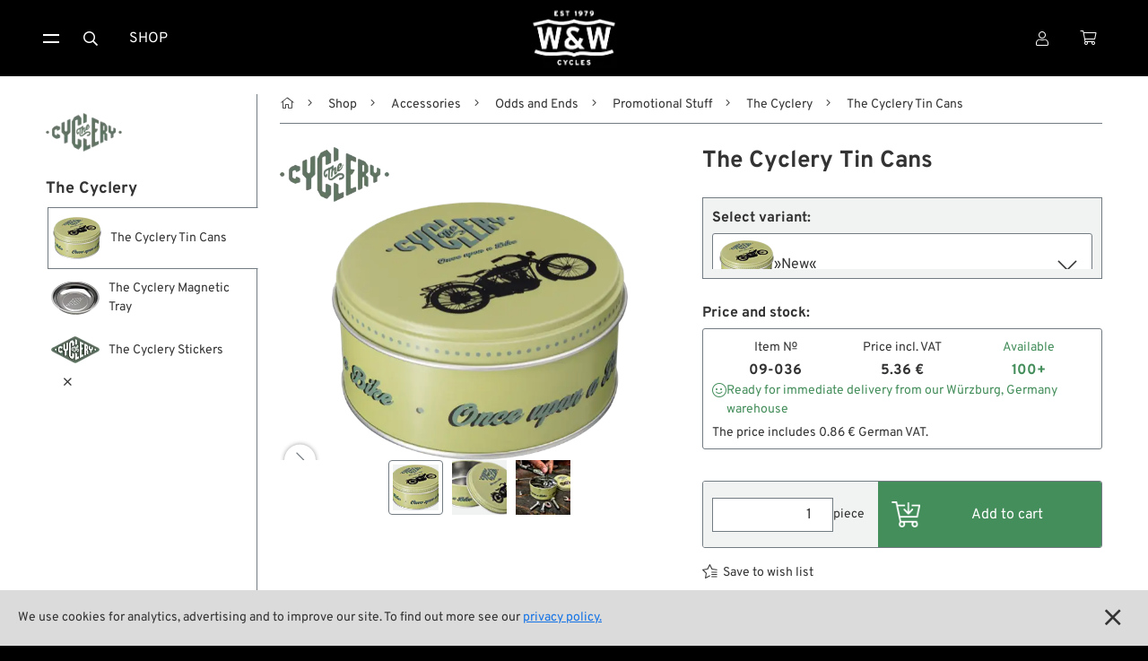

--- FILE ---
content_type: text/html
request_url: https://www.wwag.com/en/the-cyclery-tin-cans
body_size: 13902
content:
<!DOCTYPE html>
<html 
		
	lang="en">
	
	
	


	
<head>
	<meta charset="utf-8" />
<meta content="width=device-width, initial-scale=1" name="viewport" />

	<meta content="Organize essentials with The Cyclery's green tin can for Harley-Davidson riders. 48 mm tall, 100 mm wide." name="description" />
	
<meta content="The Cyclery Tin Can New" property="og:title" />
<meta property="og:type" content="website" />

	<meta content="Organize essentials with The Cyclery's green tin can for Harley-Davidson riders. 48 mm tall, 100 mm wide." property="og:description" />

<meta content="/step3/1600webp/181715.webp" property="og:image" />
<link href="/gfx3/favicon.png" rel="shortcut icon" type="image/x-icon">
<link href="/gfx3/webclip.png" rel="apple-touch-icon">
<meta name="format-detection" content="telephone=no" />

	<link rel="alternate" hreflang="de" href="https://www.wwag.com/de/the-cyclery-blechdosen" />
	<link rel="alternate" hreflang="en" href="https://www.wwag.com/en/the-cyclery-tin-cans" />
	<link rel="alternate" hreflang="es" href="https://www.wwag.com/es/cajas-de-metal-de-the-cyclery" />
	<link rel="alternate" hreflang="fr" href="https://www.wwag.com/fr/boites-en-fer-blanc-de-the-cyclery" />
	<link rel="alternate" hreflang="it" href="https://www.wwag.com/it/lattine-the-cyclery" />
	<link rel="alternate" hreflang="x-default" href="https://www.wwag.com/en/the-cyclery-tin-cans" />


	<link rel="canonical" href="https://www.wwag.com/en/the-cyclery-tin-cans" />


<title>The Cyclery Tin Can New</title>


	<link href="/css3/normalize.css" rel="stylesheet" type="text/css" />
<link href="/css3/components.css" rel="stylesheet" type="text/css" />
<link rel="stylesheet" type="text/css" href="/css3/wwag370d.css" />
<link href="/css3/swiper-bundle.css" rel="stylesheet" type="text/css">
<link href="/css3/lightgallery-bundle_2-7-1b.css" rel="stylesheet">
<script type="text/javascript">!function(o,c){var n=c.documentElement,t=" w-mod-";n.className+=t+"js",("ontouchstart"in o||o.DocumentTouch&&c instanceof DocumentTouch)&&(n.className+=t+"touch")}(window,document);</script>

<script>
window.dataLayer = window.dataLayer || [];
</script>

<!-- Google Tag Manager -->
<script>(function(w,d,s,l,i){w[l]=w[l]||[];w[l].push({'gtm.start':
new Date().getTime(),event:'gtm.js'});var f=d.getElementsByTagName(s)[0],
j=d.createElement(s),dl=l!='dataLayer'?'&l='+l:'';j.async=true;j.src=
'https://www.googletagmanager.com/gtm.js?id='+i+dl;f.parentNode.insertBefore(j,f);
})(window,document,'script','dataLayer','GTM-P8TDD4R');</script>
<!-- End Google Tag Manager -->

<!-- Google Analytics einbinden -->
	
	<script type="text/javascript">
		var _gaq = _gaq || [];
		_gaq.push(['_setAccount', 'UA-1644002-1']);
		_gaq.push(['_gat._anonymizeIp']);
		_gaq.push(['_trackPageview']);
		(function() {
			var ga = document.createElement('script'); ga.type = 'text/javascript'; ga.async = true;
			ga.src = ('https:' == document.location.protocol ? 'https://ssl' : 'http://www') + '.google-analytics.com/ga.js';
			var s = document.getElementsByTagName('script')[0]; s.parentNode.insertBefore(ga, s);
		})();
	</script>


<!-- Das Script für Schema.org und Google-->
<script type="application/ld+json">
{
    "@context" : "http://schema.org",
    "@type" : "Organization",
    "name" : "W&W Cycles AG",
    "url" : "https://www.wwag.com/",
    "image":"https://www.wwag.com/gfx3/WW_Logo_2020.png",
	"address":
                 {
                     "@type": "PostalAddress",
                     "addressLocality": "Würzburg",
                     "addressCountry": "DE",
                     "postalCode": "97076",
                     "streetAddress": "Ohmstraße 2"
                 },
    "email":"service@wwag.com",
    "telephone":"+49 931 250 61 16"
}
</script>
<script type="application/ld+json">
{
	"@context": "http://schema.org",
	"@type": "WebSite",
    "url" : "https://www.wwag.com/" 
}
</script>
	<script>
	dataLayer.push({ ecommerce: null });
	dataLayer.push({
		event: "view_item",
		ecommerce: {
			items: [

]
		}
	});
	</script>
<script src="/ajax/prototype.js"></script>
<script src="/ajax/effects.js"></script>
<script src="/ajax/wonder.js"></script>
</head>
<body >
	 <!-- BetaMode -->


	<div class="cookiesinfo">
		<div>
			
			
				We use cookies for analytics, advertising and to improve our site. To find out more see our <a class="textlink" href="https://www.wwag.com/en/privacy-policy">privacy policy.</a>
			
			
			
			
		</div>
		<a href="#" class="close-cookie-info" data-ix="close-cookie-info"></a>
	</div> <!-- cookiesinfo -->

	<div class=login-modal>
	<div class="modal-content">
		
			<h2 class="h1-utility-heading">
				<span class="fal-icon"></span>
				
				 Login
				
				
				
			</h2>
		
		
		
			 <!-- LoginFailed -->
			 <!-- EmailWrong -->
		 <!-- NotYetLockedAccount -->
		<div class="form-block w-form">
        	<form method="post" action="https://www.wwag.com/work/handleLogin">
				<label for="email-login">Email</label>
				<input autofocus="true" type="email" maxlength="256" placeholder="Email" class="form-input w-input" id="email" type="text" name="username" />
          		<label for="">Passwort</label>
            	<div class="w-embed w-script">
            		<div class="password-input-wrap">
                		<input type="password" maxlength="256" placeholder="Password" class="form-input w-input" id="currentpassword" type="text" name="password" />
                		<a class="show-hide-button" data-ix="hide-pasword" id="hidebutton" title="hide" onclick="showhidepassword()"></a>
                		<a class="show-hide-button" data-ix="show-pasword" id="showbutton" title="show" onclick="showhidepassword()"></a>
              		</div> <!--password-input-wrap -->
              		<script>
                		function showhidepassword() {
                    		var x = document.getElementById("currentpassword");
	                    	if (x.type === "password") {
    	                		x.type = "text";
                    		} else {
                      			x.type = "password";
                    		}
                  		}
					</script>
        		</div> <!-- w-embed w-script -->
            	<div class="_2col">
            		<input type="submit" class="button login w-button" value="Login">
              		<div class="col">
                		<a class="textlink _10-gap-after" href="https://www.wwag.com/en/page/PasswordLost">
                			
							I forgot my password?
							
							
							
                		</a>
                		<a class="textlink" href="https://www.wwag.com/en/page/CreateAccount">
                			
							Create account
							
							
							
                		</a>
              		</div> <!-- col -->
            	</div> <!-- _2col -->
          	</form> <!--LoginForm -->          
        </div> <!--form-block w-form -->
    	<div class="times" data-ix="hide-modal"></div>
	</div> <!--modal-content -->
</div>  <!--login-modal -->
<nav class=navbar>
    <div class="container nav">
		<div class="sitemenu">
			<div class="burgermenu">
				<a href="#" class="burger-toggle w-inline-block" data-ix="toggle-burger-ist">
					<div class="top"></div>
					<div class="bottom"></div>
				</a>
				<div class="burger-list" data-ix="inital-0-height-and-hidden">
					<div data-delay="0" class="dropdown w-dropdown">
						<div class="dropdown-toggle w-dropdown-toggle" data-ix="open-dropdown">
							<div>Shop <span class="angle"></span></div>
						</div> <!-- dropdown-toggle -->
						<nav class="dropdown-list w-dropdown-list" data-ix="inital-0-height-and-hidden">
							<a class="dropdown-link w-dropdown-link" href="https://www.wwag.com/en/shop">
								<span class="fal-icon"></span>
								
								 Categories
								
								
								
							</a>
							<a class="dropdown-link w-dropdown-link" href="https://www.wwag.com/en/page/Brands">
								<span class="fal-icon"></span> Brands A-Z
							</a>
							<a class="dropdown-link w-dropdown-link" href="https://www.wwag.com/en/new-on-the-shelf">
								<span class="fal-icon"></span> New Stuff
							</a>
							<a class="dropdown-link w-dropdown-link" href="https://www.wwag.com/en/low-ridin-prices">
								<span class="fal-icon"></span> Low Ridin' Prices
							</a>
							<a class="dropdown-link w-dropdown-link" href="https://www.wwag.com/en/shipping-costs">
								<span class="fal-icon"></span> Shipping Costs
							</a>
						</nav> <!-- dropdown-list -->
					</div> <!-- dropdown -->
					<div data-delay="0" class="dropdown w-dropdown">
						<div class="dropdown-toggle w-dropdown-toggle" data-ix="open-dropdown">
	            			<div>
	                			
								About us
								
								
								
								<span class="angle"></span>
							</div>
	          			</div> <!-- dropdown-toggle -->
						<nav class="dropdown-list w-dropdown-list" data-ix="inital-0-height-and-hidden">
							<a class="dropdown-link w-dropdown-link" href="https://www.wwag.com/en/contact">
								<span class="fal-icon"></span> Contact
							</a>
							<a class="dropdown-link w-dropdown-link" href="https://www.wwag.com/en/environment-and-sustainability">
								<span class="fal-icon"></span> Environment and Sustainability
							</a>
							<a class="dropdown-link w-dropdown-link" href="https://www.wwag.com/en/our-story">
								<span class="fal-icon"></span> Our Story
							</a>
							<a class="dropdown-link w-dropdown-link" href="https://www.wwag.com/en/wrecking-crew-diaries">
								<span class="fal-icon"></span> Wrecking Crew
							</a>
						</nav> <!-- dropdown-list -->
					</div> <!-- dropdown -->
					<div data-delay="0" class="dropdown w-dropdown">
						<div class="dropdown-toggle w-dropdown-toggle" data-ix="open-dropdown">
							<div>Pan-O-Rama <span class="angle"></span></div>
						</div> <!-- dropdown-toggle -->
						<nav class="dropdown-list w-dropdown-list" data-ix="inital-0-height-and-hidden">
							<a class="dropdown-link w-dropdown-link" href="https://www.wwag.com/en/product-specials">
								<span class="fal-icon"></span> Product Specials
							</a>
							<a class="dropdown-link w-dropdown-link" href="https://www.wwag.com/en/bike-features">
								<span class="fal-icon"></span> Bike Features
							</a>
							<a class="dropdown-link w-dropdown-link" href="https://www.wwag.com/en/events">
								<span class="fal-icon"></span> Events
							</a>
							<a class="dropdown-link w-dropdown-link" href="https://www.wwag.com/en/tech-tips">
								<span class="fal-icon"></span> Tech Tips
							</a>
						</nav> <!-- dropdown -->
					</div> <!-- dropdown -->
				</div> <!-- burger-list -->
			</div> <!-- burgermenu -->
			<button onclick="toogleSearchForm()" class="menu-button w-button"><span class="fal-icon"></span></button>
			<a class="menu-button w-button" href="https://www.wwag.com/en/shop">Shop</a>
		</div> <!-- sitemenu -->
		<div class="brand">
		 	<a class="homebutton w-inline-block w--current" href="https://www.wwag.com/en/page/Main">
		 		<image class="homelogo"src="/step3/200jpg/ww-logo-web.jpg"sizes="(max-width: 767px) 82px, 116px"srcset="/step3/122webp/ww-logo-web.webp 122w, /step3/200webp/ww-logo-web.webp 200w, /step3/360webp/ww-logo-web.webp 360w, "alt="W&W Cycles Logo">
			</a> <!-- ToMain -->		
	    	<div class="claim">A Biker’s Work is never done</div>
	  	</div> <!-- brand -->	
		<div class="customer-menu">
			<div class="user-dropdown">
				<a href="#" class="menu-button w-inline-block" data-ix="toggle-user-dropdown">
					
					
						<div class="fal-icon"></div>
					
				</a>
				<div class="user-dropdown-list" data-ix="inital-0-height-and-hidden">
					
						<div class="logged-out">
							<a href="#" class="user-dropdown-button w-button" data-ix="show-login-modal">
								<span class="fal-icon"></span>
								
								 Login
								
								
								
							</a> <!-- show-login-modal -->
						</div> <!-- logged-out -->
						<a class="user-dropdown-button w-button" href="https://www.wwag.com/en/page/CreateAccount">
							<span class="fal-icon"></span>
							
							 New Account
							
							
							
						</a> <!-- ToNewAccount -->
						<a class="user-dropdown-button w-button" href="https://www.wwag.com/en/page/WishList">
							<div>
								<span class="fal-icon"></span>
								
								 Wish list
								
								
								
							</div>
						</a> <!-- ToWishList -->
						<div class="language-dropdown">
	<a href="#" class="language-dropdown-toggle w-inline-block" data-ix="toggle-language-dropdown-list">
		
		<div class="ldt-label-de"><span class="fal-icon"></span> Language: EN <span class="angle"></span></div>
		
		
		
	</a> <!-- language-dropdown-toggle -->
	<div class="language-dropdown-list" data-ix="inital-0-height-and-hidden">
		
		<a rel="nofollow" class="language-button w-inline-block" href="https://www.wwag.com/de/the-cyclery-blechdosen"><div>DE</div></a>
		<a rel="nofollow" class="language-button w-inline-block" href="https://www.wwag.com/es/cajas-de-metal-de-the-cyclery"><div>ES</div></a>
		<a rel="nofollow" class="language-button w-inline-block" href="https://www.wwag.com/fr/boites-en-fer-blanc-de-the-cyclery"><div>FR</div></a>
		<a rel="nofollow" class="language-button w-inline-block" href="https://www.wwag.com/it/lattine-the-cyclery"><div>IT</div></a>
	</div> <!-- language-dropdown-list -->
</div> <!--language-dropdown -->
						<div class="ui-mode-dropdown">
	<div class="ui-mode-dd-toggle" data-ix="toggle-ui-settings">
    	<div>
    	<span class="fal-icon"></span> 
    		
			Site view
			
			
			
    	<span class="angle"></span>
    	</div>
	</div>
	<div class="ui-mode-dd-list" data-ix="inital-0-height-and-hidden">
		<div class="ui-mode-dd-item">
	<div class="ui-mode-form-block w-form">
        <form method="post" id="ui-mode-form" name="productModeToggle" action="/cgi-bin/WebObjects/WebSite.woa/wo/0.0.13.1.11.78.25.11.1"> 
			<div class="ui-mode-dd-item-label">
        		
        		Classic display of product variants (Legacy Mode)
				
				
				        	
			</div>
			<label class="w-checkbox ui-mode-switch">
				<div class="mode-label">
					
        			off
					
					
					        	
				</div>
				<div class="w-checkbox-input w-checkbox-input--inputType-custom ui-switch-toggle"></div>
                <input onchange="productModeToggled()" style="opacity:0;position:absolute;z-index:-1" type="checkbox" name="0.13.1.11.78.25.11.1.23" value="0.13.1.11.78.25.11.1.23" />
				<span class="mode-label w-form-label" for="checkbox-2">
					
        			on
					
					
					
				</span>
			</label>
			<script>productModeToggled = function(additionalParams) { ASB.update('refreshTriggerContainer',document.productModeToggle,additionalParams,{_asbn:'0.13.1.11.78.25.11.1.35'}) }
</script>
		</form>
  	</div>
</div>
<div  id="refreshTriggerContainer" data-updateUrl="/cgi-bin/WebObjects/WebSite.woa/ajax/0.0.13.1.11.78.25.11.3">
    
</div><script>AUC.register('refreshTriggerContainer');</script>
		<!-- Add more toggles here -->
	</div>
</div>

					 <!-- NotLoggedIn -->
					 <!-- LoggedIn -->
				</div> <!-- user-dropdown-list -->
			</div> <!-- user-dropdown -->
			<a class="menu-button personal w-inline-block" href="https://www.wwag.com/en/page/ShoppingCart">
				<div>
					<span class="fal-icon"></span> 
					 <!-- ShoppingCartIsFull -->
				</div>
			</a> <!-- ToShoppingCart -->
		</div> <!-- customer-menu -->
	</div> <!-- container nav -->
	<form method="post" class="search-block w-form" id="searchform" style="transition: opacity 200ms ease 0s; opacity: 1; display: none;" action="/cgi-bin/WebObjects/WebSite.woa/wo/0.0.13.1.11.98">
		<input autofocus="true" maxlength="256" required="" placeholder="What are you looking for?" class="search-input w-input" id="searchfield" type="text" name="query" />
		<input class="button searchaction w-button" type="submit" value="Search" name="0.13.1.11.98.3" />
	</form> <!-- SearchForm -->
</nav> <!-- MainPage, NotMainPage -->


	<main class="main">
		<div class="container hf">
			<aside class="sidebar">
	<div class="sb-content">
		<a class="sb-parent-link w-inline-block" href="https://www.wwag.com/en/promotional-stuff-the-cyclery">
			<image class="sb-parent-thumbnail"src="/step3/85jpg/125633.jpg"sizes="85px"srcset="/step3/108webp/125633.webp 108w, /step3/200webp/125633.webp 200w, "alt="The Cyclery">
			<div class="sb-parent-name">The Cyclery</div>
		</a> <!-- ParentLink -->
      	<div class="sb-siblings-list">
      		
      			<a class="sb-link w-inline-block w--current" href="https://www.wwag.com/en/the-cyclery-tin-cans">
      				<image class="sb-link-icon"src="/step3/85jpg/181715.jpg"sizes="54px"srcset="/step3/108webp/181715.webp 108w, "alt="The Cyclery Tin Cans">
      				<div class="sb-link-label">
      					 <!-- ChildrenIsArticle -->
      					
      					<div class="sb-link-designation">
	      						The Cyclery Tin Cans
	      					</div> <!-- sibling-art-nr -->		      				
      					 <!-- ChildrenIsNoArticle -->
      				</div> <!-- sb-link-label -->
      			</a> <!-- ChildrenLink -->
      		
      			<a class="sb-link w-inline-block" href="https://www.wwag.com/en/the-cyclery-magnetic-tray">
      				<image class="sb-link-icon"src="/step3/85jpg/169599.jpg"sizes="54px"srcset="/step3/108webp/169599.webp 108w, "alt="The Cyclery Magnetic Tray">
      				<div class="sb-link-label">
      					 <!-- ChildrenIsArticle -->
      					
      					<div class="sb-link-designation">
	      						The Cyclery Magnetic Tray
	      					</div> <!-- sibling-art-nr -->		      				
      					 <!-- ChildrenIsNoArticle -->
      				</div> <!-- sb-link-label -->
      			</a> <!-- ChildrenLink -->
      		
      			<a class="sb-link w-inline-block" href="https://www.wwag.com/en/the-cyclery-stickers">
      				<image class="sb-link-icon"src="/step3/85jpg/154104.jpg"sizes="54px"srcset="/step3/108webp/154104.webp 108w, "alt="The Cyclery Stickers">
      				<div class="sb-link-label">
      					 <!-- ChildrenIsArticle -->
      					
      					<div class="sb-link-designation">
	      						The Cyclery Stickers
	      					</div> <!-- sibling-art-nr -->		      				
      					 <!-- ChildrenIsNoArticle -->
      				</div> <!-- sb-link-label -->
      			</a> <!-- ChildrenLink -->
      		 <!-- Childrens -->
      	</div> <!-- sb-siblings-list -->
    </div> <!-- sb-content -->
    <button data-ix="kill-sidebar-mobile" type="button" arial-label="hide mobile sidebar" class="mobile-sb-killer" style="transition: all;"></button>
    <button type="button" aria-label="Hide sidebar" id="desktop-sb-killer" class="desktop-sb-killer" style="transition: all;"></button>
    <script>
		document.addEventListener("DOMContentLoaded", (event) => {
		    const desktopSidebarKiller = document.getElementById("desktop-sb-killer");
	    	const desktopSidebarOpener = document.getElementById("desktop-sb-toggle");
	    	if (desktopSidebarKiller == null || desktopSidebarOpener == null) console.error("Could not find control elements of sidebar, sidebar cookie out of function.");
			desktopSidebarKiller.addEventListener("click", (event) => {
				document.querySelector(".sidebar").style.display = "none";
				desktopSidebarKiller.style.display = "none";
				desktopSidebarOpener.style.display = "inline-block";
				sidebarToggled();
			});
			desktopSidebarOpener.addEventListener("click", (event) => {
				document.querySelector(".sidebar").style.display = "block";
				desktopSidebarKiller.style.display = "inline-block";
				desktopSidebarOpener.style.display = "none";
				sidebarToggled();
			});
		});
	</script>
    <form method="post" id="sidebar-status-form" name="sidebarStatus" action="/cgi-bin/WebObjects/WebSite.woa/wo/0.0.13.1.13.15">
    	<script>sidebarToggled = function(additionalParams) { ASB.request(document.sidebarStatus,additionalParams,{_asbn:'0.13.1.13.15.1'}) }
</script>
    </form> <!-- Form -->
</aside>
			<div  id="canvas" class="canvas" data-updateUrl="/cgi-bin/WebObjects/WebSite.woa/ajax/0.0.13.1.15">
				<div class="path">
	
		<button type="button" aria-label="show desktop sidebar" id="desktop-sb-toggle" class="desktop-sb-toggle" style="transition: all;display: none;"></button>
	
	<a class="pathlink home" href="https://www.wwag.com/en/page/Main"></a>
	
		<a class="pathlink" href="https://www.wwag.com/en/shop">Shop</a>
	
		<a class="pathlink" href="https://www.wwag.com/en/accessories">Accessories</a>
	
		<a class="pathlink" href="https://www.wwag.com/en/odds-and-ends">Odds and Ends</a>
	
		<a class="pathlink" href="https://www.wwag.com/en/promotional-stuff">Promotional Stuff</a>
	
		<a class="pathlink" href="https://www.wwag.com/en/promotional-stuff-the-cyclery">The Cyclery</a>
	
	<div class="path-current">The Cyclery Tin Cans</div>
</div>
<div class="mobile-controls">
	<a class="parent-button" href="https://www.wwag.com/en/promotional-stuff-the-cyclery"></a>
	<button data-ix="show-sidebar-mobile" type="button" arial-label="show mobile sidebar" class="mobile-sidebar-toggle" style="transition: all;"></button>
</div>

	<script type="application/ld+json">
    {
      "@context": "https://schema.org",
      "@type": "BreadcrumbList",
      "itemListElement": [
      
      {
      	"@type": "ListItem",
		"position": 1,
		"name": "Shop",
		"item": "https://www.wwag.com/en/shop"
	  },
      
      {
      	"@type": "ListItem",
		"position": 2,
		"name": "Accessories",
		"item": "https://www.wwag.com/en/accessories"
	  },
      
      {
      	"@type": "ListItem",
		"position": 3,
		"name": "Odds and Ends",
		"item": "https://www.wwag.com/en/odds-and-ends"
	  },
      
      {
      	"@type": "ListItem",
		"position": 4,
		"name": "Promotional Stuff",
		"item": "https://www.wwag.com/en/promotional-stuff"
	  },
      
      {
      	"@type": "ListItem",
		"position": 5,
		"name": "The Cyclery",
		"item": "https://www.wwag.com/en/promotional-stuff-the-cyclery"
	  }
      
      ]
    }
	</script>

				<div class="product-body">
					<div class = "product-header">
	<h1 class = "h1-product-heading">The Cyclery Tin Cans</h1>
	 <!-- DisplaySecondaryHeading -->
</div> <!-- product-header -->
					<div class="product-gallery">
	<div class="gallery-wrapper">
		<div class = "product-logos">
			<div class = "big-labels">
				
						<a class="product-brand-button w-inline-block" href="https://www.wwag.com/en/the-cyclery">
							<image class="product-logo"src="/step3/200jpg/125633.jpg"sizes="180px"srcset="/step3/200webp/125633.webp 200w, /step3/360webp/125633.webp 360w, "alt="The CycleryLogo">
						</a> <!-- LinkToProducer -->
				 <!-- HasProducerLogo -->
				 <!-- HasModelLogo -->
				 <!-- HasLabelPictures -->
			</div> <!-- big-labels -->
			<div class="aside-label">
				 <!-- HasCountry -->
			</div> <!-- aside-label -->
		</div> <!-- product-logos -->
		<div class="inlineview">	
			<div class="swiper-wrapper" id="lg-swipper">
				
					
						<div class="swiper-slide iw-slide" data-src="/step3/1600jpg/181715.jpg" data-srcset="/step3/800webp/181715.webp 400w, /step3/1080webp/181715.webp 540w, /step3/1600webp/181715.webp 800w, /step3/2000webp/181715.webp 1000w, /step3/2600webp/181715.webp 1300w, /step3/3200webp/181715.webp 1600w, " data-external-thumb-image="/step3/122webp/181715.webp" data-sizes="100vw" data-sub-html=".gallery-caption">
							<image class="ig-image"src="/step3/700jpg/181715.jpg"sizes="(max-width: 739px) 90vw, (max-width: 991px) 45vw, (max-width: 1600px) 39vw, 728px"srcset="/step3/500webp/181715.webp 500w, /step3/800webp/181715.webp 800w, /step3/1080webp/181715.webp 1080w, "alt="Tin can »New« by The Cyclery; tinplate, green; height: 48 mm; Ø 100 mm; gross weight: 71 g"loading="lazy">
							
						</div> <!-- swiper-slide iw-slide -->
					 <!-- IsImage -->
					 <!-- IsVideo -->
					 <!-- IsSketchfab -->
				
					
						<div class="swiper-slide iw-slide" data-src="/step3/1600jpg/181716.jpg" data-srcset="/step3/800webp/181716.webp 400w, /step3/1080webp/181716.webp 540w, /step3/1600webp/181716.webp 800w, /step3/2000webp/181716.webp 1000w, /step3/2600webp/181716.webp 1300w, /step3/3200webp/181716.webp 1600w, " data-external-thumb-image="/step3/122webp/181716.webp" data-sizes="100vw" data-sub-html=".gallery-caption">
							<image class="ig-image"src="/step3/700jpg/181716.jpg"sizes="(max-width: 739px) 90vw, (max-width: 991px) 45vw, (max-width: 1600px) 39vw, 728px"srcset="/step3/500webp/181716.webp 500w, /step3/800webp/181716.webp 800w, /step3/1080webp/181716.webp 1080w, "alt="Tin can »New« by The Cyclery; tinplate, green; height: 48 mm; Ø 100 mm; gross weight: 71 g"loading="lazy">
							
						</div> <!-- swiper-slide iw-slide -->
					 <!-- IsImage -->
					 <!-- IsVideo -->
					 <!-- IsSketchfab -->
				
					
						<div class="swiper-slide iw-slide" data-src="/step3/1600jpg/223438.jpg" data-srcset="/step3/800webp/223438.webp 400w, /step3/1080webp/223438.webp 540w, /step3/1600webp/223438.webp 800w, /step3/2000webp/223438.webp 1000w, /step3/2600webp/223438.webp 1300w, /step3/3200webp/223438.webp 1600w, " data-external-thumb-image="/step3/122webp/223438.webp" data-sizes="100vw" data-sub-html=".gallery-caption">
							<image class="ig-image"src="/step3/700jpg/223438.jpg"sizes="(max-width: 739px) 90vw, (max-width: 991px) 45vw, (max-width: 1600px) 39vw, 728px"srcset="/step3/500webp/223438.webp 500w, /step3/800webp/223438.webp 800w, /step3/1080webp/223438.webp 1080w, "alt="Tin can »New« by The Cyclery; tinplate, green; height: 48 mm; Ø 100 mm; gross weight: 71 g"loading="lazy">
							
						</div> <!-- swiper-slide iw-slide -->
					 <!-- IsImage -->
					 <!-- IsVideo -->
					 <!-- IsSketchfab -->
				 <!-- ImageList -->
			</div> <!-- swiper-wrapper -->
			<div class="iw-arrow-prev">
            	<div class="ig-arrow-icom"></div>
          	</div>
          	<div class="iw-arrow-next">
            	<div class="ig-arrow-icom"></div>
          	</div>
		</div> <!-- inlineview -->
		<div class="inlinethumbs">	
			<div class="swiper-wrapper">
				
					<div class="swiper-slide ig-thumb-slide">
						<image class="ig-thumb"src="/step3/85jpg/181715.jpg"sizes="61px"srcset="/step3/108webp/181715.webp 108w, /step3/122webp/181715.webp 122w, "alt="Inline Gallery Thumbnail">
					</div> <!-- ig-thumb-slide -->
				
					<div class="swiper-slide ig-thumb-slide">
						<image class="ig-thumb"src="/step3/85jpg/181716.jpg"sizes="61px"srcset="/step3/108webp/181716.webp 108w, /step3/122webp/181716.webp 122w, "alt="Inline Gallery Thumbnail">
					</div> <!-- ig-thumb-slide -->
				
					<div class="swiper-slide ig-thumb-slide">
						<image class="ig-thumb"src="/step3/85jpg/223438.jpg"sizes="61px"srcset="/step3/108webp/223438.webp 108w, /step3/122webp/223438.webp 122w, "alt="Inline Gallery Thumbnail">
					</div> <!-- ig-thumb-slide -->
				 <!-- ImageList -->
			</div> <!-- swiper-wrapper -->
			<div class="iwt-arrow-prev">
           		<div class="iwt-arrow-icon"></div>
          	</div>
          	<div class="iwt-arrow-next">
            	<div class="iwt-arrow-icon"></div>
          	</div>
		</div> <!-- inlinethumbs -->
	</div> <!-- gallery-wrapper -->
	<script src="/scripts3/swiper-bundle_11-2-10.min.js"></script>
	<script src="/scripts3/lightgallery_2-7-1-thumbnail.min.js"></script>
	<script src="/scripts3/lightgallery_2-7-1-mediumlike.min.js"></script>
	<script src="/scripts3/lightgallery_2-7-1-b-zoom.js"></script>
	<script src="/scripts3/lightgallery_2-7-1.umd.min.js"></script>
	 <!-- HasVideo -->
	<script type="text/javascript">
		var player;
		function onYouTubeIframeAPIReady() {
		  player = new YT.Player('youtube-video-player');
		}
		
		let $lgSwiper = document.getElementById('lg-swipper');
		const inlinethumbs = new Swiper('.inlinethumbs', {
		  slidesPerView: 'auto',
		  slidesPerGroup: 3,
		  spaceBetween: 10,
		  /*freeMode: true,*/
		  autoScrollOffset: 1,
		  centerInsufficientSlides: true,
		  // Navigation arrows
		  navigation: {
		    nextEl: '.iwt-arrow-next',
		    prevEl: '.iwt-arrow-prev',
		    disabledClass: 'disabled',
		  },
		});
		const inlineview = new Swiper('.inlineview', {
		  // Navigation arrows
		  spaceBetween: 10,
		  navigation: {
		    nextEl: '.iw-arrow-next',
		    prevEl: '.iw-arrow-prev',
		    disabledClass: 'disabled',
		  },
		  thumbs: {
		    swiper: inlinethumbs,
		  },
		  // LightGallery aus allen Inlineview-Slides
		  on: {
		    init: function() {
		      const lg = lightGallery($lgSwiper, {
		        plugins: [lgZoom, lgThumbnail],
		        licenseKey: '2EDD6E3F-62C6-42F6-8DB4-3D4012755924',
		        speed: 300,
		        download: false,
		        hideScrollbar: true,
		        exThumbImage: 'data-external-thumb-image',
		        thumbWidth: 70,
		        thumbHeight: "70px",
		        thumbMargin: 10,
		        scale: 2,
		        mobileSettings: {
		          controls: true,
		          showCloseIcon: true,
		          download: false,
		        },
		        getCaptionFromTitleOrAlt: false,
		        subHtmlSelectorRelative: true,
		        loadYouTubePoster: false,
		        loadYouTubeThumbnail: false,
		        youTubePlayerParams: {
		          rel: 0,
		        },
		        //exThumbImage: 'data-external-thumb-image',
		        //toggleThumb: true,
		        //allowMediaOverlap: true,
		      });
		      // Before closing lightGallery, make sure swiper slide
		      // is aligned with the lightGallery active slide
		      $lgSwiper.addEventListener('lgBeforeClose', () => {
		        inlineview.slideTo(lg.index, 0)
		      });
		    },
		    slideChange: function() {
		  		if (player) {
  			  		player.pauseVideo();
		  		}
		  	},
		  }
		});
    </script>
</div> <!-- product gallery -->
					
						
	<div class="variants-dropdown-wrapper">
		<div class="variants-dropdown-heading">Select variant:</div>
		<div class="variants-dropdown">
			
				
					<div class="variant current">
						<image class="variant-thumb"src="/step3/85jpg/181715.jpg"sizes="61px"srcset="/step3/108webp/181715.webp 108w, /step3/122webp/181715.webp 122w, "alt="09-036">
		          		<div class="designation">»New«</div>
						<img loading="lazy" width="24" class="variant-dropdown-icon" style="transform-style: preserve-3d; transition: all, transform 200ms; transform: rotateX(0deg) rotateY(0deg) rotateZ(0deg);" src="/gfx3/chevron-down_48h_c333.png" />
					</div>
				 <!-- IsCurrentVariation -->
				 <!-- IsNotCurrentVariation -->
			
				 <!-- IsCurrentVariation -->
				
					<a class="variant" href="https://www.wwag.com/en/the-cyclery-tin-cans&variant=patina">
						<image class="variant-thumb"src="/step3/85jpg/183674.jpg"sizes="61px"srcset="/step3/108webp/183674.webp 108w, /step3/122webp/183674.webp 122w, "alt="09-037">
		          		<div class="designation">»Patina«</div>
		              	
					</a> <!-- VariantLink -->
				 <!-- IsNotCurrentVariation -->
			 <!-- VariantList -->
		</div> <!-- variants-dropdown -->
	</div> <!-- variants-dropdown-wrapper -->
 <!-- HasMultipleVariants -->
 <!-- HasOneVariant -->
<script type="text/javascript">
	class Dropdown {
	
		static closeDelayMilliseconds = 400;
	
	    initClassName = "variants-dropdown";
	    openState = false;
	    clickLocked = false;
	    dropdownElement;
	    chevron;
	    closedHeight;
	    openHeight;
	    closeTimeoutID;
	
	    constructor(element) {
	        this.dropdownElement = element;
	        this.chevron = element.getElementsByClassName("variant-dropdown-icon")[0];
	        this.closedHeight = element.firstElementChild.getBoundingClientRect().height + "px";
	        let cumulativeHeight = 0;
	        for (let child of element.children) {
	            cumulativeHeight += child.getBoundingClientRect().height;
	        }
	        this.openHeight = cumulativeHeight + "px";
	        // Shrink to closed size
	        this.dropdownElement.style.height = this.closedHeight;
	
	        // Register all events
	        this.dropdownElement.addEventListener("click", this);
	        this.dropdownElement.addEventListener("mouseenter", this);
	        this.dropdownElement.addEventListener("mouseleave", this);
	        
	        window.addEventListener('resize', () => {
        		this.resize();
    		});
    		document.addEventListener("DOMContentLoaded", () => {
    			this.resize();
    		});
	    }
	
	    handleEvent(event) {
	        switch (event.type) {
	            case "click":
	                this.onClick(event.target);
	                break;
	            case "mouseenter":
	                clearTimeout(this.closeTimeoutID);
	                this.open();
	                break;
	            case "mouseleave":
	                if (!this.clickLocked) {
	                    this.closeTimeoutID = setTimeout(this.close.bind(this), Dropdown.closeDelayMilliseconds);
	                }
	                break;
	            default:
	                alert("Dropdown received unknown event type");
	        }
	    }
	
	    // process click events
	    onClick(clickedElement) {
	        var variantClicked;
	        var dropdownClicked = true;
	        // get clicked child element
	        for (var item = clickedElement; item.className != this.initClassName; item = item.parentElement) {
	            if (item.className == "variant") {
	                variantClicked = item;
	                dropdownClicked = false;
	            }
	        }
	        // did not click a child element
	        if (dropdownClicked) {
	            if (this.openState) {
	                if (this.clickLocked) {
	                    this.clickLocked = false;
	                    this.close();
	                } else {
	                    this.clickLocked = true;
	                }
	            } else {
	                this.clickLocked = true;
	                this.open();
	            }
	            // clicked a child element
	        } else {
	            // reloading so might as well stay open
	            this.clickLocked = true;
	            // just do nothing for now
	        }
	    }
	
	    // open dropdown
	    open() {
	        this.openState = true;
	        this.dropdownElement.style.height = this.openHeight;
	        this.chevron.style.transform = "rotate(180deg)";
	    }
	    // close dropdown
	    close() {
	        this.openState = false;
	        this.dropdownElement.style.height = this.closedHeight;
	        this.chevron.style.transform = "rotate(0deg)";
	    }
	    
	    resize() {
	    	this.closedHeight = this.dropdownElement.firstElementChild.getBoundingClientRect().height + "px";
	        let cumulativeHeight = 0;
	        for (let child of this.dropdownElement.children) {
	            cumulativeHeight += child.getBoundingClientRect().height;
	        }
	        this.openHeight = cumulativeHeight + "px";
	    }
	}
	for (dropdownElement of document.getElementsByClassName("variants-dropdown")) {
	    new Dropdown(dropdownElement);
	}
</script>
					
					
					
						<div class="local-checkout">
	<div class="stock-data">
		<div class="variants-dropdown-heading">
			
			Price and stock:
			
			
			
		</div>
		<div class="stock-data-box">
			<div class="stock-data-columns">
				<!-- Art-No -->
				<div class="stock-data-column">
					<div class="stock-data-cell head">
						<div class="stock-data-label">
							
							Item №
							
							
							
						</div>
					</div>
					<div class="stock-data-cell">09-036</div>
				</div> <!-- stock-data-column -->
				<!-- Price -->
				<div class="stock-data-column">
					<div class="stock-data-cell head">
						<div class="stock-data-label">
							
								
									
									Price incl. VAT
									
									
									
								 <!-- WithVAT -->
								 <!-- WithoutVAT -->
						 	<!-- IsNoDealer -->
							  <!-- IsDealer -->
							 <!-- HasBasePrice -->
						</div> <!-- stock-data-label -->
					</div> <!-- stock-data-cell head -->
					
					<div class="stock-data-cell">
						
							5.36 &euro;
						 <!-- IsNoDealer -->
						 <!-- IsDealer -->
					</div> <!-- stock-data-cell -->
				</div> <!-- stock-data-column -->
				 <!-- IsDealer -->
				<!-- Stock -->
				
					<div class="stock-data-column">
						<div class="stock-data-cell head">
							<div class="stock-data-label green">
								
								Available
								
								
								
							</div>
						</div>
						<div class="stock-data-cell green">100+</div>
					</div> <!-- stock-data-column -->
				 <!--  HasNoOldPrice -->
			</div> <!-- stock-data-columns -->
			
			<div class="status green">
				<div class="variant-status-emoji"></div>
				<div class="status-text">
					Ready for immediate delivery from our Würzburg, Germany warehouse
				</div> <!-- status-text -->
			</div> <!-- status -->												
			 <!-- HasValidPrice -->
			<div class="tax-note">
				
					
						
							
							The price includes 0.86 &euro; German VAT.
							
							
							
						 <!-- WithVAT -->
						 <!-- WithOutVAT -->
					 <!-- IsEUCountry -->
					 <!-- NoEUCountry -->
				 <!-- IsNoDealer -->
				 <!-- IsDealer -->
			</div> <!-- tax-note -->
			 <!-- DisplayDealerNoDiscountFooter -->
		</div> <!-- stock-data-box -->
	</div> <!-- stock-data -->
	<form method="post" class="form" action="https://www.wwag.com/work/addToCart">
		
			<div class="quantity-to-cart">
				<div class="cart-pos-quantity-control art-local">
					<!--  <input size="3" maxlength="3" tabindex="2" class="quantity-input-field w-input" id="menge1" type="text" value="1" name="0.13.1.15.11.1.92.1.1" /> -->
					<input type="number" name=amount class="quantity-input-field w-input" min="1" value="1" size="3" maxlength="3" numberformat = "0" tabindex="2" id="menge1">
					<input type="hidden" name=articleID value=WW46767>
					<div class="local-unit">
						piece
					</div> <!-- local-unit -->
				</div> <!-- cart-pos-quantity-control -->
				<input type="submit" class="button submit-to-cart w-button" value="Add to cart">
			</div> <!-- quantity-to-cart -->
		 <!-- IsAvailable -->
		 <!-- HasNoValidPrice -->
		 <!--  ShowEmailNotificationButton -->
		
			
				<a class="add-to-wish-list" href="/cgi-bin/WebObjects/WebSite.woa/wo/0.0.13.1.15.11.1.92.13.1.1">
					
					Save to wish list
					
					
					
				</a> <!-- AddToWishListButton -->
			 <!-- IsMoveableToWishList -->
			 <!-- IsNotMoveableToWishList -->
		 <!--  ShowWishListButton -->
	</form> <!-- ArticleForm -->
</div> <!-- local-checkout -->
	


					
					
						<div class="product-details">
	<!-- Hier kommt der WarenkorbButton, wenn er kommen soll -->
	
	<!-- Ende WarenkorbButton, wenn er kommen soll -->
	 <!-- NotDisplayTabs -->
	
		<div data-duration-in="300" data-duration-out="100" class="tabs w-tabs">
			 <!-- DescriptionOnly -->
			
				<div class="tabs-menu w-tab-menu">
					
						<a data-w-tab="Tab 1" class="tab-link w-inline-block w-tab-link w--current">
							<div>
								
								Facts
								
								
								
							</div>
						</a>
					 <!-- HasFactsTab -->
					
						<a data-w-tab="Tab 2" class="tab-link w-inline-block w-tab-link">
							<div>
								
								Description
								
								
								
							</div>
						</a>
					 <!-- HasDescriptionTab -->
					 <!-- HasMultipleInfosTab -->
					 <!-- HasMultipleInfosTab -->
				</div> <!-- tabs-menu-w-tab-menu -->
				<div class="tabs-content w-tab-content">
					
						<div data-w-tab="Tab 1" class="w-tab-pane">
							<div class="product-bullets w-richtext">
								<ul><li>Tin can »New« by The Cyclery</li><li>tinplate, green</li><li>height: 48 mm</li><li>Ø 100 mm</li><li>gross weight: 71 g</li></ul>
							</div> <!-- product-bullets-w-richtext -->
						</div> <!-- Tab 1 -->
					 <!-- HasFactsTab -->
					
						<div data-w-tab="Tab 2" class="w-tab-pane">
							<div id="longCut" class="langtext-wrap w-richtext">
								
								 <!-- HasNoParentLongtext -->
								
									<p>Nothing beats a little tin can, or several of them, to organize small things, which otherwise will mysteriously disappear sooner or later. You can put them to a thousand uses in your workshop, garage, home or office. Nuts and bolts, coins, keys, you name it, will find a stylish place and stay there until you need them. Now you just have to keep it for 50 years and it will be a high-prized collectors item. If you don’t want to wait that long you can choose the "Patina" version, which already looks like that because it undergoes an artificial aging process for genuine shelf-wear appearance.</p>
								 <!-- HasParentLongText -->
							</div> <!-- langtext-wrap-w-richtext -->
						</div> <!-- Tab 2 -->
					 <!-- HasDescriptionTab -->
					 <!-- HasDocumentsTab -->
					 <!-- HasMultipleInfosTab -->
				</div> <!-- tabs-content w-tab-content -->
			 <!-- NotDescriptionOnly -->
		</div> <!-- data-duration-in -->
	 <!-- DisplayTabs -->
	 <!-- HasHint -->
	 <!-- HasMultipleEditorialWarnings -->
	 <!-- HasGHSPictures -->
</div> <!-- product-details -->
<script>
	lightGallery(document.querySelector('.tabs'), {
	  // Medium zoom plugin
	  plugins: [lgMediumZoom],
	    licenseKey: '2EDD6E3F-62C6-42F6-8DB4-3D4012755924',
	  // Target all images
	  selector: '.multi-info-thumb-wrap',
	  backgroundColor: 'var(--inline-gallery-backdrop)',
	  margin: 40,
	});
</script>
					
				</div> <!-- product-body -->
				
				
					<!-- Das Script für Schema.org und Google-->
<script type="application/ld+json">
{
	"@context": "https://schema.org/",
  	"@type": "Product",
  	"sku": "WW46767",
  	
  		"image": [
	  	
	  		"/step3/1000webp/181715.webp",
	  	
	  		"/step3/1000webp/181716.webp",
	  	
	  		"/step3/1000webp/223438.webp"
	  	
	  	],
	
  	"name": "The Cyclery Tin Cans",
  	"description": "Tin can »New« by The Cyclery; tinplate, green; height: 48 mm; Ø 100 mm; gross weight: 71 g. Nothing beats a little tin can, or several of them, to organize small things, which otherwise will mysteriously disappear sooner or later. You can put them to a thousand uses in your workshop, garage, home or office. Nuts and bolts, coins, keys, you name it, will find a stylish place and stay there until you need them. Now you just have to keep it for 50 years and it will be a high-prized collectors item. If you don’t want to wait that long you can choose the &quot;Patina&quot; version, which already looks like that because it undergoes an artificial aging process for genuine shelf-wear appearance.",
  	
  	"brand": {
		"@type": "Brand",
		"name": "The Cyclery"
	},
  	
  	"gtin": "4062094090363",
  	"offers": {
	    "@type": "Offer",
		    "url": "https://www.wwag.com/en/the-cyclery-tin-cans",
		    "itemCondition": "https://schema.org/NewCondition",
	    	"availability": "https://schema.org/InStock",
		    	
		    "price": "5.36",
		    "priceCurrency": "EUR"
			
  	}
}
</script>
				
				<div class="product-children">
					 <!-- ShowList -->
					
				</div> <!-- product-children -->
				
	<div class="references-wrap">
		 <!--  HasSpareParts -->
		 <!-- HasAccessories -->
		
			<div class="reference-type-block">
				<h2 class="reference-type-name">
					
					See also:
					
					
					
				</h2>
				<div class="reference-targets-list">
					
						<a class="reference-target-item" href="https://www.wwag.com/en/the-cyclery-stickers">
							<image class="reference-target-thumb"src="/step3/85jpg/154104.jpg"sizes="(max-width: 400px) 27.63vw, (max-width: 478px) 17.33vw, (max-width: 767px) 13vw, (max-width: 978px) 10.4vw, (max-width: 1391px) 8.88vw, (max-width: 1600px) 6.34vw, 104px"srcset="/step3/122webp/154104.webp 122w, /step3/200webp/154104.webp 200w, "alt="The Cyclery Stickers">
							<div class="reference-target-text-wrap">
								<h3 class="reference-target-item-name">
									The Cyclery Stickers
								</h3>
								<div class="reference-target-item-text">
									
								</div>
								<div class="button more">
									
									more …
									
									
									
								</div> <!-- button-more -->
							</div> <!-- reference-target-text-wrap -->
						</a> <!-- SeeAlsoArticleLink -->
					
						<a class="reference-target-item" href="https://www.wwag.com/en/the-cyclery-flat-tip-screwdriver-set">
							<image class="reference-target-thumb"src="/step3/85jpg/161874.jpg"sizes="(max-width: 400px) 27.63vw, (max-width: 478px) 17.33vw, (max-width: 767px) 13vw, (max-width: 978px) 10.4vw, (max-width: 1391px) 8.88vw, (max-width: 1600px) 6.34vw, 104px"srcset="/step3/122webp/161874.webp 122w, /step3/200webp/161874.webp 200w, "alt="The Cyclery Flat Tip Screwdriver Set">
							<div class="reference-target-text-wrap">
								<h3 class="reference-target-item-name">
									The Cyclery Flat Tip Screwdriver Set
								</h3>
								<div class="reference-target-item-text">
									Classic Harleys well into the 1960s feature lots of slotted screws on engine, transmisison, primary etc. which you don‘t want to tighten or loosen with a cheap screwdriver. It will mar the slots in no time and make you look a poor mechanic. This special edition The Cyclery screwdriver set includes the exact size screwdriver for most slotted screws you find on older H-D models. They feature hollow ground tips to perfectly fit the respective slot, avoiding damages and keeping your expensive hardware in good shape. The square shanked blades are hardened to R/C 52-56 and are guaranteed not to twist or chip. The handles are turned from Maine hardwood and protected with a nicely stained finish and a nickel plated steel ferrule. A quality wooden handle is key to a good grip with hands becoming slippery from oil and these screwdrivers provide that great wood handle feel that only gets better with time. Classy tools for classic bikes - an ideal combination....
								</div>
								<div class="button more">
									
									more …
									
									
									
								</div> <!-- button-more -->
							</div> <!-- reference-target-text-wrap -->
						</a> <!-- SeeAlsoArticleLink -->
					
						<a class="reference-target-item" href="https://www.wwag.com/en/the-cyclery-magnetic-tray">
							<image class="reference-target-thumb"src="/step3/85jpg/169599.jpg"sizes="(max-width: 400px) 27.63vw, (max-width: 478px) 17.33vw, (max-width: 767px) 13vw, (max-width: 978px) 10.4vw, (max-width: 1391px) 8.88vw, (max-width: 1600px) 6.34vw, 104px"srcset="/step3/122webp/169599.webp 122w, /step3/200webp/169599.webp 200w, "alt="The Cyclery Magnetic Tray">
							<div class="reference-target-text-wrap">
								<h3 class="reference-target-item-name">
									The Cyclery Magnetic Tray
								</h3>
								<div class="reference-target-item-text">
									Useful stainless steel tray with protective coating on magnet and embossed The Cyclery logo. Can be attached in any position on metal surfaces and holds metallic small parts and tools.
								</div>
								<div class="button more">
									
									more …
									
									
									
								</div> <!-- button-more -->
							</div> <!-- reference-target-text-wrap -->
						</a> <!-- SeeAlsoArticleLink -->
					
						<a class="reference-target-item" href="https://www.wwag.com/en/the-cyclery-vintage-rider-caps">
							<image class="reference-target-thumb"src="/step3/85jpg/283252.jpg"sizes="(max-width: 400px) 27.63vw, (max-width: 478px) 17.33vw, (max-width: 767px) 13vw, (max-width: 978px) 10.4vw, (max-width: 1391px) 8.88vw, (max-width: 1600px) 6.34vw, 104px"srcset="/step3/122webp/283252.webp 122w, /step3/200webp/283252.webp 200w, "alt="The Cyclery Vintage Rider Caps">
							<div class="reference-target-text-wrap">
								<h3 class="reference-target-item-name">
									The Cyclery Vintage Rider Caps
								</h3>
								<div class="reference-target-item-text">
									Ride back into the twenties! These special The Cyclery versions of vintage caps are exclusively manufactured for us by Sterkowski, a hat maker rich in tradition. It has that nostalgic look, color and finish which makes it a classic right from the start. The main part consists of cotton and has a viscose lining, visor and sweatband are made of leather. Characteristic ventilation eyelets and a decorative double cord round off the whole look. The Cyclery logo is fixed to the front.
								</div>
								<div class="button more">
									
									more …
									
									
									
								</div> <!-- button-more -->
							</div> <!-- reference-target-text-wrap -->
						</a> <!-- SeeAlsoArticleLink -->
					
						<a class="reference-target-item" href="https://www.wwag.com/en/kern-stabi-motorcycle-hydraulic-lift">
							<image class="reference-target-thumb"src="/step3/85jpg/242765.jpg"sizes="(max-width: 400px) 27.63vw, (max-width: 478px) 17.33vw, (max-width: 767px) 13vw, (max-width: 978px) 10.4vw, (max-width: 1391px) 8.88vw, (max-width: 1600px) 6.34vw, 104px"srcset="/step3/122webp/242765.webp 122w, /step3/200webp/242765.webp 200w, "alt="Kern-Stabi Motorcycle Hydraulic Lift">
							<div class="reference-target-text-wrap">
								<h3 class="reference-target-item-name">
									Kern-Stabi Motorcycle Hydraulic Lift
								</h3>
								<div class="reference-target-item-text">
									This sturdy and robust hydraulic motorcycle lift allows you to quickly and safely raise bikes weighing up to 500 kg (1102 lbs) using a foot pump, reaching a maximum height of 20 inches (51 cm). It is ideal for maintenance or repairs in a home garage where space for a large lift is often limited. ...
								</div>
								<div class="button more">
									
									more …
									
									
									
								</div> <!-- button-more -->
							</div> <!-- reference-target-text-wrap -->
						</a> <!-- SeeAlsoArticleLink -->
					 <!-- SeeAlsoList -->
				</div> <!-- reference-targets-list -->
			</div> <!-- reference-type-block -->
		 <!--  HasSeeAlso -->
	</div> <!-- references-wrap -->

				<div class="customer-service-note"><image class="customer-service-image"src="/step3/200jpg/237317.jpg"sizes="122px"srcset="/step3/122webp/237317.webp 122w, /step3/200webp/237317.webp 200w, /step3/360webp/237317.webp 360w, "alt="Phone Service Operator Illustration">
	<div>
		<h2>
			Have any questions?
		</h2>
			<p class="customer-service-paragraph">
				Our service team will be glad to help out: Mondays - Thursdays 08:00-17:00 CET, Fridays 08:00-16:00 CET, Phone: +49 / 931 250 61 16, eMail: <a class="mail-link" href="mailto:service@wwag.com">service@wwag.com</a>
			</p>
	</div>
</div> <!-- customer-service-note -->			
			</div><script>AUC.register('canvas');</script> <!-- Canvas -->
		</div> <!-- styleswitcher -->
	</main>
	<footer class="footer">
	<div class="container">
		<div class="footer-content">
			<div class="footer-column">
				<h2 class="footer-heading">Shop</h2>
				<a class="footer-link" href="https://www.wwag.com/en/shop">
					<span class="fal-icon"></span>
					
					 Categories
					
					
					
				</a>
				<a class="footer-link" href="https://www.wwag.com/en/page/Brands">
					<span class="fal-icon"></span> Brands A-Z
				</a>
				<a class="footer-link" href="https://www.wwag.com/en/new-on-the-shelf">
					<span class="fal-icon"></span> New Stuff
				</a>				
				<a class="footer-link" href="https://www.wwag.com/en/low-ridin-prices">
					<span class="fal-icon"></span> Low Ridin' Prices
				</a>
				<a class="footer-link" href="https://www.wwag.com/en/shipping-costs">
					<span class="fal-icon"></span> Shipping Costs
				</a>
			</div> <!-- footer-column -->
			<div class="footer-column">
				<h2 class="footer-heading">
					
					About us
					
					
					
				</h2>
				<a class="footer-link" href="https://www.wwag.com/en/contact">
					<span class="fal-icon"></span> Contact
				</a>
				<a class="footer-link" href="https://www.wwag.com/en/environment-and-sustainability">
					<span class="fal-icon"></span> Environment and Sustainability
				</a>
				<a class="footer-link" href="https://www.wwag.com/en/our-story">
					<span class="fal-icon"></span> Our Story
				</a>
				<a class="footer-link" href="https://www.wwag.com/en/wrecking-crew-diaries">
					<span class="fal-icon"></span> Wrecking Crew
				</a>
			</div> <!-- footer-column -->
			<div class="footer-column">
				<h2 class="footer-heading">Pan-O-Rama</h2>
				<a class="footer-link" href="https://www.wwag.com/en/product-specials">
					<span class="fal-icon"></span> Product Specials
				</a>
				<a class="footer-link" href="https://www.wwag.com/en/bike-features">
					<span class="fal-icon"></span> Bike Features
				</a>
				<a class="footer-link" href="https://www.wwag.com/en/events">
					<span class="fal-icon"></span> Events
				</a>
				<a class="footer-link" href="https://www.wwag.com/en/tech-tips">
					<span class="fal-icon"></span> Tech Tips
				</a>
			</div> <!-- footer-column -->
			<div class="footer-column">
				<h2 class="footer-heading">
					
					Regulations
					
					
					
				</h2>
				<a class="footer-link" href="https://www.wwag.com/en/terms-and-conditions">
					<span class="fal-icon"></span> Terms and Conditions
				</a>
				<a class="footer-link" href="https://www.wwag.com/en/privacy-policy">
					<span class="fal-icon"></span> Privacy Policy
				</a>
				<a class="footer-link" href="https://www.wwag.com/en/legal-notice">
					<span class="fal-icon"></span> Legal Notice
				</a>
			</div> <!-- footer-column -->
		</div> <!-- footer-content -->
		<div class="footer-ci-block">
			<a class="footerbrand w-inline-block" href="https://www.wwag.com/en/page/Main">
				<img src="/gfx3/WW_Logo2021_150Px.png" alt="">
			</a>
			<div class="footer-claim">
				<span class="nobreak">A Biker’s Work</span>
				<span class="nobreak">is Never Done</span>
			</div> <!-- footer-claim -->
		</div> <!-- footer-ci-block -->
		<div class="footer-social">
	<a href="https://www.facebook.com/WWCycles" target="_blank" class="footer-social-button"></a>
	<a href="https://www.instagram.com/wwcycles/" target="_blank" class="footer-social-button"></a>
	<a href="https://www.youtube.com/user/wwcycles" target="_blank" class="footer-social-button"></a>
</div>
	</div> <!-- container -->
	<div class="step-id">ID 181635</div>
</footer>
</body>


<script src="/scripts3/jquery-3.5.1.min.js" type="text/javascript"></script>
<script src="/scripts3/wwag370.js" type="text/javascript"></script>

<script>
	$j(document).ready(function ()
	{
		var biglayout = document.getElementById("BigLayout");
		if (biglayout!=null) 
		{
			var long = document.getElementById("longCut");
			var short1 = document.getElementById("short1");
			var short2 = document.getElementById("short2");
			var short3 = document.getElementById("short3");
			var short4 = document.getElementById("short4");
			var short5 = document.getElementById("short5");
			var short6 = document.getElementById("short6");
			var short7 = document.getElementById("short7");
			var short8 = document.getElementById("short8");
			var short9 = document.getElementById("short9");
			var short10 = document.getElementById("short10");
			var short11 = document.getElementById("short11");
			var short12 = document.getElementById("short12");
			var short13 = document.getElementById("short13");
			var short14 = document.getElementById("short14");
			var short15 = document.getElementById("short15");
			var longAUG = document.getElementById("longAUG");
			if (long!=null) Cutter.run(long, long, 100, {viewMoreText:"", class:"readmore"});
			if (short1!=null) Cutter.run(short1, short1, 50, {viewMoreText:"", class:"readmore"});
			if (short2!=null) Cutter.run(short2, short2, 50, {viewMoreText:"", class:"readmore"});
			if (short3!=null) Cutter.run(short3, short3, 30, {viewMoreText:"", class:"readmore"});
			if (short4!=null) Cutter.run(short4, short4, 30, {viewMoreText:"", class:"readmore"});
			if (short5!=null) Cutter.run(short5, short5, 30, {viewMoreText:"", class:"readmore"});
			if (short6!=null) Cutter.run(short6, short6, 30, {viewMoreText:"", class:"readmore"});
			if (short7!=null) Cutter.run(short7, short7, 30, {viewMoreText:"", class:"readmore"});
			if (short8!=null) Cutter.run(short8, short8, 30, {viewMoreText:"", class:"readmore"});
			if (short9!=null) Cutter.run(short9, short9, 30, {viewMoreText:"", class:"readmore"});
			if (short10!=null) Cutter.run(short10, short10, 30, {viewMoreText:"", class:"readmore"});
			if (short11!=null) Cutter.run(short11, short11, 30, {viewMoreText:"", class:"readmore"});
			if (short12!=null) Cutter.run(short12, short12, 30, {viewMoreText:"", class:"readmore"});
			if (short13!=null) Cutter.run(short13, short13, 30, {viewMoreText:"", class:"readmore"});
			if (short14!=null) Cutter.run(short14, short14, 30, {viewMoreText:"", class:"readmore"});
			if (short15!=null) Cutter.run(short15, short15, 30, {viewMoreText:"", class:"readmore"});		
			if (longAUG!=null) Cutter.run(longAUG, longAUG, 80, {viewMoreText:"", class:"readmore"});	
		}
	});
</script>
<script src="/scripts3/Cutter.js" type="text/javascript"></script>
<script type="text/javascript">
	var $window = $j(window);
	$window.on('scroll', function(){
		window.sessionStorage.setItem( 'scrollY', $window.scrollTop() );
	});
</script>
<script  type="text/javascript">
	function toogleSearchForm() {
	  var searchForm = document.getElementById("searchform");
	  if (searchForm.style.display === "none") {
	    searchForm.style.display = "flex";
	    document.getElementById("searchfield").focus(); 
	  } else {
	    searchForm.style.display = "none";
	  }
	}
</script>
<script>
	document.cookie="colorDepth="+screen.colorDepth;
	document.cookie="availHeight="+screen.availHeight;
	document.cookie="availWidth="+screen.availWidth;
	document.cookie="timeZoneOffset="+new Date().getTimezoneOffset();
</script>
<!-- [if lte IE 9]><script src="https://cdnjs.cloudflare.com/ajax/libs/placeholders/3.0.2/placeholders.min.js"></script><![endif] -->
</html>  <!-- PageWrapper -->